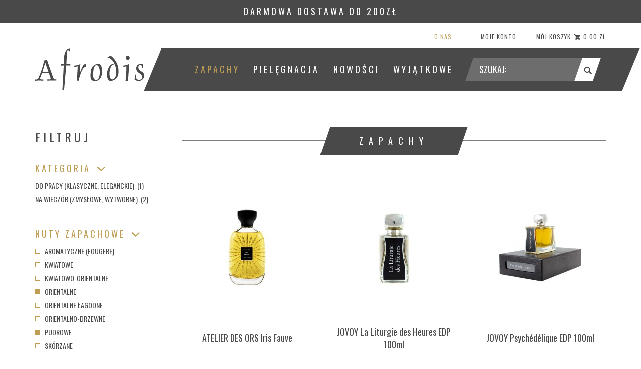

--- FILE ---
content_type: text/html; charset=UTF-8
request_url: https://perfumeriaafrodis.pl/zapachy?brand=157_139_117&scent=80_15
body_size: 9661
content:
<!DOCTYPE html>
<html>
<head>
    <meta charset="utf-8">
<meta http-equiv="X-UA-Compatible" content="IE=edge">
<meta name="viewport" content="width=device-width, initial-scale=1">

<!-- Google tag (gtag.js) -->
<script async src="https://www.googletagmanager.com/gtag/js?id=G-1MN6R96HK7"></script>
<script>
  window.dataLayer = window.dataLayer || [];
  function gtag(){dataLayer.push(arguments);}
  gtag('js', new Date());

  gtag('config', 'G-1MN6R96HK7');
</script>

<title>Perfumeria Afrodis | Perfumeria orientalna | Ekskluzywne zapachy niszowe</title>

<meta name="description" content="Zapraszamy do świata ekskluzywnych zapachów wyjątkowych i niszowych perfum. W naszym asortymencie zebrane zostały luksusowe marki, gwarantujące trwałość i wyrazistość na skórze na długie godziny." />
<meta name="keywords" content="perfumeria niszowa,
perfumeria luksusowa,
perfumeria ekskluzywna,
perfumy niszowe,
perfumy luksusowe,
perfumy ekskluzywne,
kosmetyki niszowe,
kosmetyki luksusowe,
kosmetyki ekskluzywne,
kosmetyki Menard," />
<meta name="robots" content="INDEX,FOLLOW" />
<meta name="language" content="pl-PL" />

<link rel="icon" href="https://perfumeriaafrodis.pl/media/favicon/default/favicon.ico" type="image/x-icon" />
<link rel="shortcut icon" href="https://perfumeriaafrodis.pl/media/favicon/default/favicon.ico" type="image/x-icon" />

<!--[if lt IE 7]>
<script type="text/javascript">
    //<![CDATA[
    var BLANK_URL = 'https://perfumeriaafrodis.pl/js/blank.html';
    var BLANK_IMG = 'https://perfumeriaafrodis.pl/js/spacer.gif';
//]]>
</script>
<![endif]-->
<link href='https://fonts.googleapis.com/css?family=Oswald:400,700,300&subset=latin,latin-ext' rel='stylesheet' type='text/css'>
<!-- HTML5 shim and Respond.js for IE8 support of HTML5 elements and media queries -->
<!-- WARNING: Respond.js doesn't work if you view the page via file:// -->
<!--[if lt IE 9]>
<script src="https://oss.maxcdn.com/html5shiv/3.7.2/html5shiv.min.js"></script>
<script src="https://oss.maxcdn.com/respond/1.4.2/respond.min.js"></script>
<![endif]-->

<link rel="stylesheet" type="text/css" href="https://perfumeriaafrodis.pl/media/css_secure/e0bb064e8f70f826f38b2712c83d184a.css" media="all" />
<script type="text/javascript" src="https://perfumeriaafrodis.pl/media/js/816773601031fe2b80d886f2fb92ec42.js"></script>
<link rel="canonical" href="https://perfumeriaafrodis.pl/zapachy" />

<script type="text/javascript">
//<![CDATA[
Mage.Cookies.path     = '/';
Mage.Cookies.domain   = '.perfumeriaafrodis.pl';
//]]>
</script>

<script type="text/javascript">
//<![CDATA[
optionalZipCountries = ["HK","IE","MO","PA"];
//]]>
</script>
            <!-- BEGIN GOOGLE UNIVERSAL ANALYTICS CODE -->
        <script type="text/javascript">
        //<![CDATA[
            (function(i,s,o,g,r,a,m){i['GoogleAnalyticsObject']=r;i[r]=i[r]||function(){
            (i[r].q=i[r].q||[]).push(arguments)},i[r].l=1*new Date();a=s.createElement(o),
            m=s.getElementsByTagName(o)[0];a.async=1;a.src=g;m.parentNode.insertBefore(a,m)
            })(window,document,'script','//www.google-analytics.com/analytics.js','ga');

            
ga('create', 'UA-110467146-1', 'auto');

ga('send', 'pageview');
            
        //]]>
        </script>
        <!-- END GOOGLE UNIVERSAL ANALYTICS CODE -->
    <meta name="viewport" content="width=device-width, initial-scale=1.0" />
<!-- HTML5 Shim and Respond.js IE8 support of HTML5 elements and media queries -->
<!--[if lt IE 9]>
  <script src="https://oss.maxcdn.com/libs/html5shiv/3.7.0/html5shiv.js"></script>
  <script src="https://oss.maxcdn.com/libs/respond.js/1.4.2/respond.min.js"></script>
<![endif]-->
<script type="text/javascript">//<![CDATA[
        var Translator = new Translate({"HTML tags are not allowed":"Znaczniki HTML s\u0105 niedozwolone","Please select an option.":"Prosimy o wybranie opcji.","This is a required field.":"To pole jest wymagane.","Please enter a valid number in this field.":"Prosimy o wprowadzenie poprawnego numeru w tym polu.","The value is not within the specified range.":"Warto\u015b\u0107 nie znajduje si\u0119 w podanym zakresie.","Please use numbers only in this field. Please avoid spaces or other characters such as dots or commas.":"Prosimy o u\u017cywanie tylko liczb w tym polu. Prosimy o unikanie spacji, przecink\u00f3w lub kropek.","Please use letters only (a-z or A-Z) in this field.":"Prosimy o u\u017cywanie jedynie liter (a-z lub A-Z) w tym polu.","Please use only letters (a-z), numbers (0-9) or underscore(_) in this field, first character should be a letter.":"Prosimy o u\u017cywanie jedynie liter (a-z), cyfr (0-9) lub podkre\u015blnika (_) w tym polu, pierwszy znak powinien by\u0107 liter\u0105.","Please use only letters (a-z or A-Z) or numbers (0-9) only in this field. No spaces or other characters are allowed.":"Prosimy o u\u017cywanie jedynie liter (a-z lub A-Z) lub cyfr (0-9) w tym polu. Spacje i inne znaki nie s\u0105 dozwolone.","Please use only letters (a-z or A-Z) or numbers (0-9) or spaces and # only in this field.":"Prosimy o u\u017cywanie jedynie liter (a-z lub A-Z), cyfr (0-9) lub spacji i # w tym polu.","Please enter a valid phone number. For example (123) 456-7890 or 123-456-7890.":"Prosimy o wprowadzenie poprawnego numeru telefonu. Dla przyk\u0142adu: (012) 345 67 89 lub 012 345 6789.","Please enter a valid fax number. For example (123) 456-7890 or 123-456-7890.":"Prosimy o wprowadzenie poprawnego numeru faksu. Dla przyk\u0142adu: (012) 345 67 89 lub 012 345 6789.","Please enter a valid date.":"Prosimy o wprowadzenie poprawnej daty.","The From Date value should be less than or equal to the To Date value.":"Data pocz\u0105tkowa nie mo\u017ce by\u0107 p\u00f3\u017aniejsza ni\u017c data ko\u0144cowa","Please enter a valid email address. For example johndoe@domain.com.":"Prosimy o wprowadzenie poprawnego adresu e-mail. Dla przyk\u0142adu: jankowalski@domena.pl.","Please use only visible characters and spaces.":"Prosimy u\u017cywa\u0107 tylko widocznych znak\u00f3w i spacji.","Please enter 6 or more characters. Leading or trailing spaces will be ignored.":"Prosimy o wprowadzenie 6 lub wi\u0119cej znak\u00f3w. Pocz\u0105tkowe lub ko\u0144cowe spacje zostan\u0105 zignorowane.","Please enter 7 or more characters. Password should contain both numeric and alphabetic characters.":"Prosimy o wprowadzenie 7 lub wi\u0119cej znak\u00f3w. Has\u0142o powinno zawiera\u0107 zar\u00f3wno znaki numeryczne jak i znaki alfabetu.","Please make sure your passwords match.":"Prosimy upewni\u0107 si\u0119, \u017ce has\u0142a psuj\u0105 do siebie.","Please enter a valid URL. Protocol is required (http:\/\/, https:\/\/ or ftp:\/\/)":"Prosimy o wprowadzenie poprawnego URL. Wymagany jest protok\u00f3\u0142 (http:\/\/, https:\/\/ lub ftp:\/\/)","Please enter a valid URL. For example http:\/\/www.example.com or www.example.com":"Prosimy o wprowadzenie poprawnego URL. Dla przyk\u0142adu: http:\/\/www.strona.pl lub www.strona.pl","Please enter a valid URL Key. For example \"example-page\", \"example-page.html\" or \"anotherlevel\/example-page\".":"Prosimy o wprowadzenie poprawnego klucza URL. Dla przyk\u0142adu: \"przykladowa-strona\" lub \"przykladowa-strona.html\" lub \"innypoziom\/przykladowa-strona\".\"","Please enter a valid XML-identifier. For example something_1, block5, id-4.":"Prosimy o wprowadzenie poprawnego identyfikatora XML. Na przyk\u0142ad cos_1, blok5, id-4","Please enter a valid social security number. For example 123-45-6789.":"Prosimy o wprowadzenie poprawnego numeru ubezpieczenia spo\u0142ecznego. Dla przyk\u0142adu: 123-45-6789.","Please enter a valid zip code. For example 90602 or 90602-1234.":"Prosimy o wprowadzenie poprawnego kodu pocztowego. Dla przyk\u0142adu: 90602 lub 90-602.","Please enter a valid zip code.":"Prosimy o wprowadzenie poprawnego kodu pocztowego.","Please use this date format: dd\/mm\/yyyy. For example 17\/03\/2006 for the 17th of March, 2006.":"Prosimy o u\u017cycie nast\u0119puj\u0105cego formatu daty: dd\/mm\/rrrr. Dla przyk\u0142adu: 17\/03\/2006.","Please enter a valid $ amount. For example $100.00.":"Prosimy o wprowadzenie poprawnej kwoty w $. Na przyk\u0142ad $100.00.","Please select one of the above options.":"Prosimy o wyb\u00f3r jednej z powy\u017cszych opcji.","Please select one of the options.":"Prosimy o wyb\u00f3r jednej z opcji.","Please select State\/Province.":"Prosimy o wyb\u00f3r regionu.","Please enter a number greater than 0 in this field.":"Prosimy o podanie numeru wi\u0119kszego od 0 w tym polu.","Please enter a number 0 or greater in this field.":"Prosimy o podanie cyfry 0 lub wi\u0119kszej w tym polu.","Please enter a valid credit card number.":"Prosimy o wprowadzenie poprawnego numeru karty kredytowej.","Credit card number does not match credit card type.":"Numer karty nie zgadza si\u0119 z podanym typem karty.","Card type does not match credit card number.":"Typ karty nie zgadza si\u0119 z podanym numerem karty.","Incorrect credit card expiration date.":"Nieprawid\u0142owa data wyga\u015bni\u0119cia karty.","Please enter a valid credit card verification number.":"Prosimy o wprowadzenie poprawnego weryfikacyjnego numeru karty kredytowej.","Please use only letters (a-z or A-Z), numbers (0-9) or underscore(_) in this field, first character should be a letter.":"Prosimy o u\u017cywanie jedynie liter (a-z lub A-Z), cyfr (0-9) lub podkre\u015blnika (_) w tym polu, pierwszy znak powinien by\u0107 liter\u0105.","Please input a valid CSS-length. For example 100px or 77pt or 20em or .5ex or 50%.":"Prosimy o wprowadzenie poprawnej d\u0142ugo\u015bci CSS. Na przyk\u0142ad 100px lub 77pt lub 20em lub .5ex lub 50%.","Text length does not satisfy specified text range.":"D\u0142ugo\u015b\u0107 tekstu nie odpowiada podanemu zasi\u0119gowi tekstu.","Please enter a number lower than 100.":"Prosimy o podanie liczby mniejszej ni\u017c 100.","Please select a file":"Wybierz plik","Please enter issue number or start date for switch\/solo card type.":"Prosimy o podanie numeru wydania lub daty rozpocz\u0119cia dla kart typu switch\/solo.","Please wait, loading...":"Prosimy czeka\u0107, trwa \u0142adowanie...","This date is a required value.":"Data jest polem wymaganym.","Please enter a valid day (1-%d).":"Prosimy wpisa\u0107 poprawny dzie\u0144 (1-%d).","Please enter a valid month (1-12).":"Prosimy wpisa\u0107 poprawny miesi\u0105c (1-12).","Please enter a valid year (1900-%d).":"Prosimy wpisa\u0107 poprawny rok (1900-%d).","Please enter a valid full date":"Prosimy o wprowadzenie poprawnej pe\u0142nej daty","Please enter a valid date between %s and %s":"Prosimy o wprowadzenie poprawnej daty pomi\u0119dzy %s i %s","Please enter a valid date equal to or greater than %s":"Prosimy o wprowadzenie poprawnej daty r\u00f3wnej lub wi\u0119kszej ni\u017c %s","Please enter a valid date less than or equal to %s":"Prosimy o wprowadzenie poprawnej daty mniejszej lub r\u00f3wnej ni\u017c %s","Complete":"Zako\u0144czone","Add Products":"Dodaj produkty","Please choose to register or to checkout as a guest":"Prosimy o rejestracj\u0119 lub z\u0142o\u017cenie zam\u00f3wienia jako go\u015b\u0107","Your order cannot be completed at this time as there is no shipping methods available for it. Please make necessary changes in your shipping address.":"Twoje zam\u00f3wienie nie mo\u017ce zosta\u0107 zrealizowane, w chwili obecnej nie mamy dla niego odpowiedniej metody dostawy. Prosimy wprowadzi\u0107 odpowiednie zmiany do swojego adresu dostawy.","Please specify shipping method.":"Prosimy o wyb\u00f3r metody dostawy.","Your order cannot be completed at this time as there is no payment methods available for it.":"Twoje zam\u00f3wienie nie mo\u017ce zosta\u0107 zrealizowane, w chwili obecnej nie mamy dla niego odpowiedniej metody p\u0142atno\u015bci.","Please specify payment method.":"Prosimy o wyb\u00f3r metody p\u0142atno\u015bci."});
        //]]></script><!-- Google tag (gtag.js) -->
<script async src="https://www.googletagmanager.com/gtag/js?id=G-5SP8GPLHPL"></script>
<script>
  window.dataLayer = window.dataLayer || [];
  function gtag(){dataLayer.push(arguments);}
  gtag('js', new Date());

  gtag('config', 'G-5SP8GPLHPL');
</script>
<meta name="google-site-verification" content="_kRJb_L9InXqiDrR8cxqqMQJHAshcNu3Pd5okLKhEMA" />
<meta name="google-site-verification" content="lSfI57fsomgQbH2g32XkcauECjBCqLOxh9zDv14KCXk" />
<!-- Meta Pixel Code -->
<script>
!function(f,b,e,v,n,t,s)
{if(f.fbq)return;n=f.fbq=function(){n.callMethod?
n.callMethod.apply(n,arguments):n.queue.push(arguments)};
if(!f._fbq)f._fbq=n;n.push=n;n.loaded=!0;n.version='2.0';
n.queue=[];t=b.createElement(e);t.async=!0;
t.src=v;s=b.getElementsByTagName(e)[0];
s.parentNode.insertBefore(t,s)}(window, document,'script',
'https://connect.facebook.net/en_US/fbevents.js');
fbq('init', '1020772956364609');
fbq('track', 'PageView');
</script>
<noscript><img height="1" width="1" style="display:none"
src="https://www.facebook.com/tr?id=1020772956364609&ev=PageView&noscript=1"
/></noscript>
<!-- End Meta Pixel Code -->
<script>
  document.addEventListener('DOMContentLoaded', function() {
    var orderButton = document.querySelector('#place-order-button'); // Sprawdź poprawność identyfikatora
    if (orderButton) {
      orderButton.textContent = 'Zamawiam i płacę';
    }
  });
</script></head>
<body class=" catalog-category-view categorypath-zapachy category-zapachy">

        <div class="page">
    <div style="background: #494949;"><p style="text-align: center;padding: 0px;margin: 0px;color: #fff;padding: 10px; letter-spacing: 4px; text-transform: uppercase">Darmowa dostawa od 200zł</p></div>
    <header id="header">
        <div class="container">
            <div class="top">
                <div class="top-menu">
                    <ul>
<li><span class="widget widget-cms-link"><a href="https://perfumeriaafrodis.pl/o-nas" title="O nas"><span>O nas</span></a></span>
</li>
</ul>                </div>
                <div class="account-menu">
                    <ul>
                        <ul class="links">
                        <li class="first" ><a href="https://perfumeriaafrodis.pl/customer/account/" title="Moje konto" >Moje konto</a></li>
                                                                <li class=" last" ><a href="https://perfumeriaafrodis.pl/checkout/cart/" title="Mój koszyk" class="top-link-cart">Mój koszyk <i class="icon-cart"></i> 0,00 zł</a></li>
            </ul>
                    </ul>
                </div>
            </div>
            <div class="clearfix"></div>
            <div class="main-header">
                <a class="logo" href="https://perfumeriaafrodis.pl/" title="Perfumeria Afrodis" class="logo">
                    <img class="img-responsive" src="https://perfumeriaafrodis.pl/skin/frontend/afrodis/default/images/logo.png" alt="Perfumeria Afrodis" />
                </a>
                <div class="nav-container">
                    <nav>
                        
<ul class="menu">
    <li  class="level0 nav-1 first active level-top"><a href="https://perfumeriaafrodis.pl/zapachy"  class="level-top" ><span>Zapachy</span></a></li><li  class="level0 nav-2 level-top"><a href="https://perfumeriaafrodis.pl/pielegnacja"  class="level-top" ><span>Pielęgnacja</span></a></li><li  class="level0 nav-3 level-top"><a href="https://perfumeriaafrodis.pl/nowosci"  class="level-top" ><span>Nowości</span></a></li><li  class="level0 nav-4 last level-top"><a href="https://perfumeriaafrodis.pl/na-wyjatkowe-okazje"  class="level-top" ><span>Wyjątkowe </span></a></li></ul>
                    </nav>
                    <form id="search_mini_form" class="search" action="https://perfumeriaafrodis.pl/catalogsearch/result/" method="get">
    <div class="search-input">
        <input id="search" type="text" placeholder="Szukaj:" name="q" value="" maxlength="128">
    </div>
    <button type="submit"><i class="icon-search"></i></button>
</form>
                    <div class="mobile-icons">
                        <a href="https://perfumeriaafrodis.pl/checkout/cart/">
                            <i class="icon-cart"></i>
                        </a>
                        <a href="https://perfumeriaafrodis.pl/customer/account/">
                            <i class="icon-user"></i>
                        </a>
                    </div>
                    <div class="nav-helper"></div>
                </div>
            </div>

        </div>

    </header>

<div class="main">

    <div class="container">
            <noscript>
        <div class="global-site-notice noscript">
            <div class="notice-inner">
                <p>
                    <strong>Wygląda na to, że JavaScript jest wyłączony w twojej przeglądarce.</strong><br />
                    Musisz mieć uruchomioną obsługę JavaScript w przeglądarce, żeby korzystać z tej witryny.                </p>
            </div>
        </div>
    </noscript>
        
        <div class="layout layout-2-cols">
            
            <aside role="complementary">
                
    <section id="filters">
        <header>
            <p style="color: #494949; font-size: 1.33rem; text-transform: uppercase; letter-spacing: 6px; margin-bottom: 1.33rem; margin-top: 20px">
                Filtruj
            </p>
        </header>
                                                                    <div class="filter-section">
                        <p style="color: #be9e55; letter-spacing: 4px; text-transform: uppercase; font-size: 1rem; margin: 0; padding: 10px 0;">
                            Kategoria                            <i class="icon-down"></i>
                        </p>
                        <div class="options">
                            <ol class="m-filter-item-list ">
            <li >
                                                            <a href="https://perfumeriaafrodis.pl/zapachy?brand=157_139_117&amp;cat=19&amp;scent=80_15" title="Do pracy (klasyczne, eleganckie)">
                        Do pracy (klasyczne, eleganckie)&nbsp;
                                                    (1)
                                            </a>
                                                </li>
            <li >
                                                            <a href="https://perfumeriaafrodis.pl/zapachy?brand=157_139_117&amp;cat=20&amp;scent=80_15" title="Na wieczór (zmysłowe, wytworne)">
                        Na wieczór (zmysłowe, wytworne)&nbsp;
                                                    (2)
                                            </a>
                                                </li>
    </ol>
                        </div>
                    </div>
                                                                <div class="filter-section">
                        <p style="color: #be9e55; letter-spacing: 4px; text-transform: uppercase; font-size: 1rem; margin: 0; padding: 10px 0;">
                            Nuty zapachowe                            <i class="icon-down"></i>
                        </p>
                        <div class="options">
                            <ol class="m-filter-item-list ">
    <li >
                                        <a href="https://perfumeriaafrodis.pl/zapachy?brand=157_139_117&amp;scent=80_15_10" title="Aromatyczne (fougere)">
                <span class="layer-checkbox"></span>
                Aromatyczne (fougere)            </a>
                                </li>
    <li >
                                        <a href="https://perfumeriaafrodis.pl/zapachy?brand=157_139_117&amp;scent=80_15_13" title="Kwiatowe">
                <span class="layer-checkbox"></span>
                Kwiatowe            </a>
                                </li>
    <li >
                                        <a href="https://perfumeriaafrodis.pl/zapachy?brand=157_139_117&amp;scent=80_15_14" title="Kwiatowo-orientalne">
                <span class="layer-checkbox"></span>
                Kwiatowo-orientalne            </a>
                                </li>
    <li class="m-selected-ln-item">
                            <a href="https://perfumeriaafrodis.pl/zapachy?brand=157_139_117&scent=80" title="Remove This Item">
                <span class="layer-checkbox layer-checked"></span>
                Orientalne            </a>
                    </li>
    <li >
                                        <a href="https://perfumeriaafrodis.pl/zapachy?brand=157_139_117&amp;scent=80_15_16" title="Orientalne łagodne">
                <span class="layer-checkbox"></span>
                Orientalne łagodne            </a>
                                </li>
    <li >
                                        <a href="https://perfumeriaafrodis.pl/zapachy?brand=157_139_117&amp;scent=80_15_17" title="Orientalno-drzewne">
                <span class="layer-checkbox"></span>
                Orientalno-drzewne            </a>
                                </li>
    <li class="m-selected-ln-item">
                            <a href="https://perfumeriaafrodis.pl/zapachy?brand=157_139_117&scent=15" title="Remove This Item">
                <span class="layer-checkbox layer-checked"></span>
                Pudrowe            </a>
                    </li>
    <li >
                                        <a href="https://perfumeriaafrodis.pl/zapachy?brand=157_139_117&amp;scent=80_15_85" title="Skórzane">
                <span class="layer-checkbox"></span>
                Skórzane            </a>
                                </li>
</ol>
                        </div>
                    </div>
                                                                <div class="filter-section">
                        <p style="color: #be9e55; letter-spacing: 4px; text-transform: uppercase; font-size: 1rem; margin: 0; padding: 10px 0;">
                            Dla kogo                            <i class="icon-down"></i>
                        </p>
                        <div class="options">
                            <ol class="m-filter-item-list ">
    <li >
                                        <a href="https://perfumeriaafrodis.pl/zapachy?brand=157_139_117&amp;gender=9&amp;scent=80_15" title="Dla niej i dla niego">
                <span class="layer-checkbox"></span>
                Dla niej i dla niego            </a>
                                </li>
</ol>
                        </div>
                    </div>
                                                                <div class="filter-section">
                        <p style="color: #be9e55; letter-spacing: 4px; text-transform: uppercase; font-size: 1rem; margin: 0; padding: 10px 0;">
                            Marka                            <i class="icon-down"></i>
                        </p>
                        <div class="options">
                            <ol class="m-filter-item-list ">
    <li >
                                        <a href="https://perfumeriaafrodis.pl/zapachy?brand=157_139_117_101&amp;scent=80_15" title="Amouage">
                <span class="layer-checkbox"></span>
                Amouage            </a>
                                </li>
    <li class="m-selected-ln-item">
                            <a href="https://perfumeriaafrodis.pl/zapachy?brand=157_117&scent=80_15" title="Remove This Item">
                <span class="layer-checkbox layer-checked"></span>
                Atelier des Ors             </a>
                    </li>
    <li >
                                        <a href="https://perfumeriaafrodis.pl/zapachy?brand=157_139_117_104&amp;scent=80_15" title="Carner Barcelona">
                <span class="layer-checkbox"></span>
                Carner Barcelona            </a>
                                </li>
    <li >
                                        <a href="https://perfumeriaafrodis.pl/zapachy?brand=157_139_117_144&amp;scent=80_15" title="Dali Haute Parfumerie">
                <span class="layer-checkbox"></span>
                Dali Haute Parfumerie            </a>
                                </li>
    <li >
                                        <a href="https://perfumeriaafrodis.pl/zapachy?brand=157_139_117_115&amp;scent=80_15" title="Jean-Charles Brosseau">
                <span class="layer-checkbox"></span>
                Jean-Charles Brosseau            </a>
                                </li>
    <li class="m-selected-ln-item">
                            <a href="https://perfumeriaafrodis.pl/zapachy?brand=157_139&scent=80_15" title="Remove This Item">
                <span class="layer-checkbox layer-checked"></span>
                Jovoy            </a>
                    </li>
    <li >
                                        <a href="https://perfumeriaafrodis.pl/zapachy?brand=157_139_117_120&amp;scent=80_15" title="Lubin">
                <span class="layer-checkbox"></span>
                Lubin            </a>
                                </li>
    <li >
                                        <a href="https://perfumeriaafrodis.pl/zapachy?brand=157_139_117_121&amp;scent=80_15" title="M. Micallef">
                <span class="layer-checkbox"></span>
                M. Micallef            </a>
                                </li>
    <li >
                                        <a href="https://perfumeriaafrodis.pl/zapachy?brand=157_139_117_122&amp;scent=80_15" title="Majda Bekkali">
                <span class="layer-checkbox"></span>
                Majda Bekkali            </a>
                                </li>
    <li >
                                        <a href="https://perfumeriaafrodis.pl/zapachy?brand=157_139_117_123&amp;scent=80_15" title="Mancera">
                <span class="layer-checkbox"></span>
                Mancera            </a>
                                </li>
    <li >
                                        <a href="https://perfumeriaafrodis.pl/zapachy?brand=157_139_117_127&amp;scent=80_15" title="Montale">
                <span class="layer-checkbox"></span>
                Montale            </a>
                                </li>
    <li >
                                        <a href="https://perfumeriaafrodis.pl/zapachy?brand=157_139_117_182&amp;scent=80_15" title="Nishane">
                <span class="layer-checkbox"></span>
                Nishane            </a>
                                </li>
    <li >
                                        <a href="https://perfumeriaafrodis.pl/zapachy?brand=157_139_117_130&amp;scent=80_15" title="Olivier Durbano">
                <span class="layer-checkbox"></span>
                Olivier Durbano            </a>
                                </li>
    <li >
                                        <a href="https://perfumeriaafrodis.pl/zapachy?brand=157_139_117_180&amp;scent=80_15" title="Ormonde Jayne">
                <span class="layer-checkbox"></span>
                Ormonde Jayne            </a>
                                </li>
    <li >
                                        <a href="https://perfumeriaafrodis.pl/zapachy?brand=157_139_117_156&amp;scent=80_15" title="Parfums de Marly">
                <span class="layer-checkbox"></span>
                Parfums de Marly            </a>
                                </li>
    <li >
                                        <a href="https://perfumeriaafrodis.pl/zapachy?brand=157_139_117_141&amp;scent=80_15" title="The Merchant of Venice">
                <span class="layer-checkbox"></span>
                The Merchant of Venice            </a>
                                </li>
    <li >
                                        <a href="https://perfumeriaafrodis.pl/zapachy?brand=157_139_117_154&amp;scent=80_15" title="Tiziana Terenzi">
                <span class="layer-checkbox"></span>
                Tiziana Terenzi            </a>
                                </li>
    <li class="m-selected-ln-item">
                            <a href="https://perfumeriaafrodis.pl/zapachy?brand=139_117&scent=80_15" title="Remove This Item">
                <span class="layer-checkbox layer-checked"></span>
                V Canto            </a>
                    </li>
    <li >
                                        <a href="https://perfumeriaafrodis.pl/zapachy?brand=157_139_117_138&amp;scent=80_15" title="Xerjoff">
                <span class="layer-checkbox"></span>
                Xerjoff            </a>
                                </li>
</ol>
                        </div>
                    </div>
                                        </section>
            </aside>

            <div role="main">
                                <section id="products" class="products-section ">
    <header class="section-heading underline">
        <h1>Zapachy </h1>
    </header>
    
    
<div class="row">
    <div class="product-boxes">
                    <div class="col-xs-4 col-sm-4 col-lg-4">
            <div class="product-box">
                <div class="product-img">
                    <a href="https://perfumeriaafrodis.pl/zapachy/atelier-des-ors-iris-fauve" title="ATELIER DES ORS Iris Fauve">
                        <img class="img-responsive center-block" src="https://perfumeriaafrodis.pl/media/catalog/product/cache/1/small_image/170x225/9df78eab33525d08d6e5fb8d27136e95/a/t/atelier_des_ors_iris_fauve.jpg" alt="ATELIER DES ORS Iris Fauve" />
                        <div class="overlay">
                            <span>Zobacz</span>
                        </div>
                    </a>
                </div>
                <p class="product-title">
                    <a href="https://perfumeriaafrodis.pl/zapachy/atelier-des-ors-iris-fauve" title="ATELIER DES ORS Iris Fauve">
                    ATELIER DES ORS Iris Fauve                    </a>
                </p>
                <div class="price">
                    
                        
    <div class="price-box">
                                                                <span class="regular-price">
                                            <span class="price">1 065,00 zł</span>                                    </span>
                        
        </div>

                </div>
                <div class="add-to-cart underline">
                    <a href="https://perfumeriaafrodis.pl/checkout/cart/add/uenc/aHR0cHM6Ly9wZXJmdW1lcmlhYWZyb2Rpcy5wbC96YXBhY2h5P2JyYW5kPTE1N18xMzlfMTE3JmFtcDtzY2VudD04MF8xNQ,,/product/2054/form_key/pOUkpIEi9UfDs7xI/" class="skewed-btn">
                                                    Dodaj do koszyka                                            </a>
                </div>
            </div>
        </div>
                    <div class="col-xs-4 col-sm-4 col-lg-4">
            <div class="product-box">
                <div class="product-img">
                    <a href="https://perfumeriaafrodis.pl/zapachy/jovoy-la-liturgie-des-heures-edp-100ml" title="JOVOY La Liturgie des Heures EDP 100ml">
                        <img class="img-responsive center-block" src="https://perfumeriaafrodis.pl/media/catalog/product/cache/1/small_image/170x225/9df78eab33525d08d6e5fb8d27136e95/3/1/3140.jpg" alt="JOVOY La Liturgie des Heures EDP 100ml" />
                        <div class="overlay">
                            <span>Zobacz</span>
                        </div>
                    </a>
                </div>
                <p class="product-title">
                    <a href="https://perfumeriaafrodis.pl/zapachy/jovoy-la-liturgie-des-heures-edp-100ml" title="JOVOY La Liturgie des Heures EDP 100ml">
                    JOVOY La Liturgie des Heures EDP 100ml                    </a>
                </p>
                <div class="price">
                    
                        
    <div class="price-box">
                                                                <span class="regular-price">
                                            <span class="price">695,00 zł</span>                                    </span>
                        
        </div>

                </div>
                <div class="add-to-cart underline">
                    <a href="https://perfumeriaafrodis.pl/checkout/cart/add/uenc/aHR0cHM6Ly9wZXJmdW1lcmlhYWZyb2Rpcy5wbC96YXBhY2h5P2JyYW5kPTE1N18xMzlfMTE3JmFtcDtzY2VudD04MF8xNQ,,/product/515/form_key/pOUkpIEi9UfDs7xI/" class="skewed-btn">
                                                    Dodaj do koszyka                                            </a>
                </div>
            </div>
        </div>
                    <div class="col-xs-4 col-sm-4 col-lg-4">
            <div class="product-box">
                <div class="product-img">
                    <a href="https://perfumeriaafrodis.pl/zapachy/jovoy-psychedelique-edp-100ml" title="JOVOY Psychédélique EDP 100ml">
                        <img class="img-responsive center-block" src="https://perfumeriaafrodis.pl/media/catalog/product/cache/1/small_image/170x225/9df78eab33525d08d6e5fb8d27136e95/p/s/psychedelique_500.jpg" alt="JOVOY Psychédélique EDP 100ml" />
                        <div class="overlay">
                            <span>Zobacz</span>
                        </div>
                    </a>
                </div>
                <p class="product-title">
                    <a href="https://perfumeriaafrodis.pl/zapachy/jovoy-psychedelique-edp-100ml" title="JOVOY Psychédélique EDP 100ml">
                    JOVOY Psychédélique EDP 100ml                    </a>
                </p>
                <div class="price">
                    
                        
    <div class="price-box">
                                                                <span class="regular-price">
                                            <span class="price">695,00 zł</span>                                    </span>
                        
        </div>

                </div>
                <div class="add-to-cart underline">
                    <a href="https://perfumeriaafrodis.pl/checkout/cart/add/uenc/aHR0cHM6Ly9wZXJmdW1lcmlhYWZyb2Rpcy5wbC96YXBhY2h5P2JyYW5kPTE1N18xMzlfMTE3JmFtcDtzY2VudD04MF8xNQ,,/product/518/form_key/pOUkpIEi9UfDs7xI/" class="skewed-btn">
                                                    Dodaj do koszyka                                            </a>
                </div>
            </div>
        </div>
        </div>
                <div class="pager">
            
    
    
    
    
    
        </div>
    


</div>
            <div class="category-description description">
            <h2>Perfumeria Afrodis &ndash; Tw&oacute;j Raj Perfum Damskich Premium</h2>
<p>Witaj w Perfumerii Afrodis, miejscu, gdzie pasja do zapach&oacute;w łączy się z luksusem i ekskluzywnością. Nasza perfumeria orientalna to prawdziwa oaza dla miłośnik&oacute;w wyjątkowych i niepowtarzalnych kompozycji zapachowych. Oferujemy szeroki wyb&oacute;r perfum damskich premium, kt&oacute;re zaspokoją nawet najbardziej wyrafinowane gusta.</p>
<h3>Perfumy Damskie Premium &ndash; Esencja Luksusu</h3>
<p>Perfumeria Afrodis to synonim luksusu. Nasze perfumy damskie premium to starannie wyselekcjonowane kompozycje zapachowe, kt&oacute;re wyr&oacute;żniają się nie tylko wysoką jakością składnik&oacute;w, ale także niezwykłą trwałością i unikalnym charakterem. Oferujemy zapachy od najbardziej prestiżowych marek, kt&oacute;re zdobyły uznanie na całym świecie.</p>
<h3>Perfumy Niszowe &ndash; Wyjątkowość i Oryginalność</h3>
<p>Jeśli szukasz czegoś naprawdę wyjątkowego, perfumy niszowe dostępne w Perfumerii Afrodis są idealnym wyborem. Każdy zapach to prawdziwe dzieło sztuki, kt&oacute;re powstaje w ograniczonych ilościach i z użyciem najrzadszych składnik&oacute;w. Perfumy niszowe to propozycja dla os&oacute;b, kt&oacute;re pragną wyr&oacute;żniać się z tłumu i podkreślić swoją indywidualność.</p>
<h3>Perfumeria Orientalna &ndash; Magiczny Świat Zapach&oacute;w</h3>
<p>Perfumeria orientalna Afrodis zabierze Cię w podr&oacute;ż po egzotycznych krajach Bliskiego Wschodu, gdzie zapachy mają szczeg&oacute;lne znaczenie. Nasze orientalne kompozycje to mieszanka zmysłowych nut, takich jak oud, piżmo, bursztyn, kadzidło czy r&oacute;ża damasceńska. Te unikalne połączenia zapachowe otulą Cię aurą tajemniczości i elegancji.</p>
<h3>Ekskluzywne Doświadczenie Zakupowe</h3>
<p>Perfumeria Afrodis to nie tylko wyjątkowe produkty, ale także ekskluzywne doświadczenie zakupowe. Nasz personel to prawdziwi eksperci w dziedzinie perfumiarstwa, kt&oacute;rzy chętnie doradzą i pomogą wybrać zapach idealnie dopasowany do Twoich potrzeb. Każda wizyta w naszej perfumerii to wyjątkowa okazja do odkrycia nowych, fascynujących zapach&oacute;w.</p>
<h3>Perfumeria Luksusowa &ndash; Najwyższa Jakość i Elegancja</h3>
<p>Nasza perfumeria luksusowa to gwarancja najwyższej jakości produkt&oacute;w. Oferujemy wyłącznie oryginalne perfumy, kt&oacute;re pochodzą bezpośrednio od renomowanych producent&oacute;w. Dzięki temu masz pewność, że każdy zakupiony u nas produkt to prawdziwy luksus i elegancja.</p>
<h3>Perfumy Ekskluzywne &ndash; Niepowtarzalny Styl</h3>
<p>Ekskluzywność to cecha, kt&oacute;ra wyr&oacute;żnia perfumy dostępne w Perfumerii Afrodis. Nasza oferta to starannie wyselekcjonowane zapachy, kt&oacute;re podkreślą Tw&oacute;j niepowtarzalny styl i osobowość. Niezależnie od okazji, nasze perfumy ekskluzywne dodadzą Ci pewności siebie i sprawią, że poczujesz się wyjątkowo.</p>
<h3>Perfumy Luksusowe &ndash; Dla Najbardziej Wymagających</h3>
<p>Dla najbardziej wymagających klient&oacute;w przygotowaliśmy specjalną kolekcję perfum luksusowych. To zapachy, kt&oacute;re łączą w sobie tradycję i nowoczesność, tworząc niepowtarzalne kompozycje, kt&oacute;re zaspokoją nawet najbardziej wyrafinowane gusta. Perfumy luksusowe to doskonały wyb&oacute;r na specjalne okazje, kiedy chcesz poczuć się wyjątkowo.</p>
<h3>Dlaczego Warto Wybrać Perfumerię Afrodis?</h3>
<p>Perfumeria Afrodis to miejsce, gdzie pasja do perfum łączy się z profesjonalizmem i najwyższą jakością obsługi. Oferujemy szeroki wyb&oacute;r perfum damskich premium, niszowych i luksusowych, kt&oacute;re spełnią oczekiwania nawet najbardziej wymagających klient&oacute;w. Nasze zapachy to gwarancja nie tylko wyjątkowego aromatu, ale także trwałości i elegancji.</p>
<p>Perfumeria Afrodis to prawdziwy raj dla miłośnik&oacute;w wyjątkowych zapach&oacute;w. Oferujemy perfumy damskie premium, kt&oacute;re zachwycają swoją jakością i niepowtarzalnym charakterem. Nasza perfumeria orientalna, niszowa i luksusowa to miejsce, gdzie znajdziesz zapachy, kt&oacute;re podkreślą Twoją indywidualność i dodadzą pewności siebie. Odwiedź nas i przekonaj się, dlaczego Perfumeria Afrodis to najlepszy wyb&oacute;r dla os&oacute;b, kt&oacute;re cenią sobie luksus i ekskluzywność.</p>        </div>
    </section>

            </div>

        </div>
    </div>
    
<footer id="footer">
    <div class="container">
        <a class="logo" href="https://perfumeriaafrodis.pl/">
            <img src="https://perfumeriaafrodis.pl/skin/frontend/afrodis/default/images/logo-white.png" alt="Perfumeria Afrodis" />
        </a>
        <div class="footer-nav">
            <ul>
<li><span class="widget widget-cms-link"><a href="https://perfumeriaafrodis.pl/o-nas" title="O nas"><span>O nas</span></a></span>
</li>
<li><span class="widget widget-cms-link"><a href="https://perfumeriaafrodis.pl/twoj-prezent" title="Twój prezent"><span>Twój prezent</span></a></span>
</li>
<li><span class="widget widget-cms-link"><a href="https://perfumeriaafrodis.pl/wymiany-i-zwroty" title="Wymiany i zwroty"><span>Wymiany i zwroty</span></a></span>
</li>
<li><span class="widget widget-cms-link"><a href="https://perfumeriaafrodis.pl/regulamin" title="Regulamin sklepu"><span>Regulamin sklepu</span></a></span>
</li>
<li><span class="widget widget-cms-link"><a href="https://perfumeriaafrodis.pl/polityka-prywatnosci" title="Polityka prywatności"><span>Polityka prywatności</span></a></span>
</li>
<li><span class="widget widget-cms-link"><a href="https://perfumeriaafrodis.pl/kontakt" title="Kontakt"><span>Kontakt</span></a></span>
</li>
<li><span class="widget widget-cms-link"><a href="https://perfumeriaafrodis.pl/marka-produktu" title="Marka produktów"><span>Marki produktów</span></a></span>
</li>
</ul>
<style><!--
.toggleMenu {
  display: block;
}
--></style>
<script type="text/javascript">// <![CDATA[
const filterDiv = document.querySelectorAll(".filter-section");
const mobileMenu = document.querySelectorAll(".options");

filterDiv.forEach(element => {
  element.addEventListener("click", () => {
  element.children[1].style.display = "block"
})
})
// ]]></script>        </div>
        <div class="credentials">
            <div class="copyright">
                <p>&copy; Copyright by <a href="https://perfumeriaafrodis.pl/">Afrodis</a> 2026<br>Wszelkie prawa zastrzeżone                </p>
            </div>
            <div class="madeby">
                <p>
                    Projekt i realizacja <br> <a href="http://wizjostudio.pl"><img src="https://perfumeriaafrodis.pl/skin/frontend/afrodis/default/images/wizjostudio.png" alt="WIZJOSTUDIO"></a>
                </p>
            </div>
        </div>
    </div>
</footer>
</div>    

    <!-- Google Tag Manager (noscript) -->
<noscript><iframe src="https://www.googletagmanager.com/ns.html?id=GTM-T3B2KRR"
height="0" width="0" style="display:none;visibility:hidden"></iframe></noscript>
<!-- End Google Tag Manager (noscript) --></body>
</html>


--- FILE ---
content_type: text/plain
request_url: https://www.google-analytics.com/j/collect?v=1&_v=j102&a=1159097405&t=pageview&_s=1&dl=https%3A%2F%2Fperfumeriaafrodis.pl%2Fzapachy%3Fbrand%3D157_139_117%26scent%3D80_15&ul=en-us%40posix&dt=Perfumeria%20Afrodis%20%7C%20Perfumeria%20orientalna%20%7C%20Ekskluzywne%20zapachy%20niszowe&sr=1280x720&vp=1280x720&_u=IADAAEABAAAAACAAI~&jid=265628416&gjid=953800164&cid=865719745.1769706627&tid=UA-110467146-1&_gid=1074204121.1769706628&_r=1&_slc=1&z=913197667
body_size: -570
content:
2,cG-SHBPM7TVJG